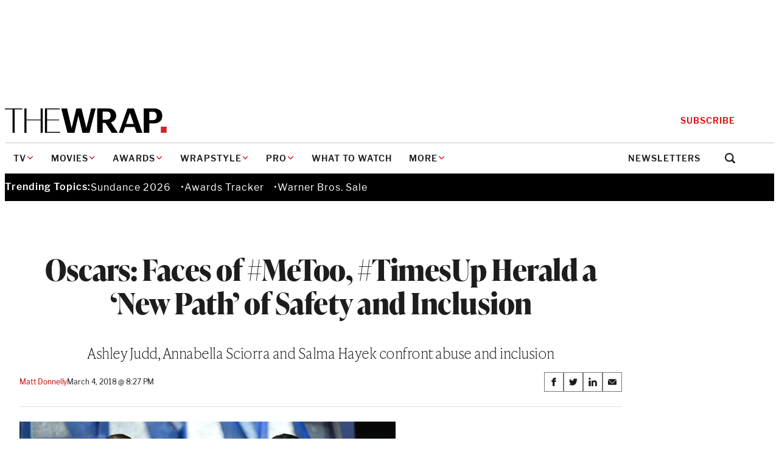

--- FILE ---
content_type: text/html; charset=utf-8
request_url: https://www.google.com/recaptcha/api2/anchor?ar=1&k=6LfrehcpAAAAAL6o0kJfxk5Fr4WhO3ktYWPR7-u1&co=aHR0cHM6Ly93d3cudGhld3JhcC5jb206NDQz&hl=en&v=PoyoqOPhxBO7pBk68S4YbpHZ&size=normal&anchor-ms=20000&execute-ms=30000&cb=27ho0felqew9
body_size: 49459
content:
<!DOCTYPE HTML><html dir="ltr" lang="en"><head><meta http-equiv="Content-Type" content="text/html; charset=UTF-8">
<meta http-equiv="X-UA-Compatible" content="IE=edge">
<title>reCAPTCHA</title>
<style type="text/css">
/* cyrillic-ext */
@font-face {
  font-family: 'Roboto';
  font-style: normal;
  font-weight: 400;
  font-stretch: 100%;
  src: url(//fonts.gstatic.com/s/roboto/v48/KFO7CnqEu92Fr1ME7kSn66aGLdTylUAMa3GUBHMdazTgWw.woff2) format('woff2');
  unicode-range: U+0460-052F, U+1C80-1C8A, U+20B4, U+2DE0-2DFF, U+A640-A69F, U+FE2E-FE2F;
}
/* cyrillic */
@font-face {
  font-family: 'Roboto';
  font-style: normal;
  font-weight: 400;
  font-stretch: 100%;
  src: url(//fonts.gstatic.com/s/roboto/v48/KFO7CnqEu92Fr1ME7kSn66aGLdTylUAMa3iUBHMdazTgWw.woff2) format('woff2');
  unicode-range: U+0301, U+0400-045F, U+0490-0491, U+04B0-04B1, U+2116;
}
/* greek-ext */
@font-face {
  font-family: 'Roboto';
  font-style: normal;
  font-weight: 400;
  font-stretch: 100%;
  src: url(//fonts.gstatic.com/s/roboto/v48/KFO7CnqEu92Fr1ME7kSn66aGLdTylUAMa3CUBHMdazTgWw.woff2) format('woff2');
  unicode-range: U+1F00-1FFF;
}
/* greek */
@font-face {
  font-family: 'Roboto';
  font-style: normal;
  font-weight: 400;
  font-stretch: 100%;
  src: url(//fonts.gstatic.com/s/roboto/v48/KFO7CnqEu92Fr1ME7kSn66aGLdTylUAMa3-UBHMdazTgWw.woff2) format('woff2');
  unicode-range: U+0370-0377, U+037A-037F, U+0384-038A, U+038C, U+038E-03A1, U+03A3-03FF;
}
/* math */
@font-face {
  font-family: 'Roboto';
  font-style: normal;
  font-weight: 400;
  font-stretch: 100%;
  src: url(//fonts.gstatic.com/s/roboto/v48/KFO7CnqEu92Fr1ME7kSn66aGLdTylUAMawCUBHMdazTgWw.woff2) format('woff2');
  unicode-range: U+0302-0303, U+0305, U+0307-0308, U+0310, U+0312, U+0315, U+031A, U+0326-0327, U+032C, U+032F-0330, U+0332-0333, U+0338, U+033A, U+0346, U+034D, U+0391-03A1, U+03A3-03A9, U+03B1-03C9, U+03D1, U+03D5-03D6, U+03F0-03F1, U+03F4-03F5, U+2016-2017, U+2034-2038, U+203C, U+2040, U+2043, U+2047, U+2050, U+2057, U+205F, U+2070-2071, U+2074-208E, U+2090-209C, U+20D0-20DC, U+20E1, U+20E5-20EF, U+2100-2112, U+2114-2115, U+2117-2121, U+2123-214F, U+2190, U+2192, U+2194-21AE, U+21B0-21E5, U+21F1-21F2, U+21F4-2211, U+2213-2214, U+2216-22FF, U+2308-230B, U+2310, U+2319, U+231C-2321, U+2336-237A, U+237C, U+2395, U+239B-23B7, U+23D0, U+23DC-23E1, U+2474-2475, U+25AF, U+25B3, U+25B7, U+25BD, U+25C1, U+25CA, U+25CC, U+25FB, U+266D-266F, U+27C0-27FF, U+2900-2AFF, U+2B0E-2B11, U+2B30-2B4C, U+2BFE, U+3030, U+FF5B, U+FF5D, U+1D400-1D7FF, U+1EE00-1EEFF;
}
/* symbols */
@font-face {
  font-family: 'Roboto';
  font-style: normal;
  font-weight: 400;
  font-stretch: 100%;
  src: url(//fonts.gstatic.com/s/roboto/v48/KFO7CnqEu92Fr1ME7kSn66aGLdTylUAMaxKUBHMdazTgWw.woff2) format('woff2');
  unicode-range: U+0001-000C, U+000E-001F, U+007F-009F, U+20DD-20E0, U+20E2-20E4, U+2150-218F, U+2190, U+2192, U+2194-2199, U+21AF, U+21E6-21F0, U+21F3, U+2218-2219, U+2299, U+22C4-22C6, U+2300-243F, U+2440-244A, U+2460-24FF, U+25A0-27BF, U+2800-28FF, U+2921-2922, U+2981, U+29BF, U+29EB, U+2B00-2BFF, U+4DC0-4DFF, U+FFF9-FFFB, U+10140-1018E, U+10190-1019C, U+101A0, U+101D0-101FD, U+102E0-102FB, U+10E60-10E7E, U+1D2C0-1D2D3, U+1D2E0-1D37F, U+1F000-1F0FF, U+1F100-1F1AD, U+1F1E6-1F1FF, U+1F30D-1F30F, U+1F315, U+1F31C, U+1F31E, U+1F320-1F32C, U+1F336, U+1F378, U+1F37D, U+1F382, U+1F393-1F39F, U+1F3A7-1F3A8, U+1F3AC-1F3AF, U+1F3C2, U+1F3C4-1F3C6, U+1F3CA-1F3CE, U+1F3D4-1F3E0, U+1F3ED, U+1F3F1-1F3F3, U+1F3F5-1F3F7, U+1F408, U+1F415, U+1F41F, U+1F426, U+1F43F, U+1F441-1F442, U+1F444, U+1F446-1F449, U+1F44C-1F44E, U+1F453, U+1F46A, U+1F47D, U+1F4A3, U+1F4B0, U+1F4B3, U+1F4B9, U+1F4BB, U+1F4BF, U+1F4C8-1F4CB, U+1F4D6, U+1F4DA, U+1F4DF, U+1F4E3-1F4E6, U+1F4EA-1F4ED, U+1F4F7, U+1F4F9-1F4FB, U+1F4FD-1F4FE, U+1F503, U+1F507-1F50B, U+1F50D, U+1F512-1F513, U+1F53E-1F54A, U+1F54F-1F5FA, U+1F610, U+1F650-1F67F, U+1F687, U+1F68D, U+1F691, U+1F694, U+1F698, U+1F6AD, U+1F6B2, U+1F6B9-1F6BA, U+1F6BC, U+1F6C6-1F6CF, U+1F6D3-1F6D7, U+1F6E0-1F6EA, U+1F6F0-1F6F3, U+1F6F7-1F6FC, U+1F700-1F7FF, U+1F800-1F80B, U+1F810-1F847, U+1F850-1F859, U+1F860-1F887, U+1F890-1F8AD, U+1F8B0-1F8BB, U+1F8C0-1F8C1, U+1F900-1F90B, U+1F93B, U+1F946, U+1F984, U+1F996, U+1F9E9, U+1FA00-1FA6F, U+1FA70-1FA7C, U+1FA80-1FA89, U+1FA8F-1FAC6, U+1FACE-1FADC, U+1FADF-1FAE9, U+1FAF0-1FAF8, U+1FB00-1FBFF;
}
/* vietnamese */
@font-face {
  font-family: 'Roboto';
  font-style: normal;
  font-weight: 400;
  font-stretch: 100%;
  src: url(//fonts.gstatic.com/s/roboto/v48/KFO7CnqEu92Fr1ME7kSn66aGLdTylUAMa3OUBHMdazTgWw.woff2) format('woff2');
  unicode-range: U+0102-0103, U+0110-0111, U+0128-0129, U+0168-0169, U+01A0-01A1, U+01AF-01B0, U+0300-0301, U+0303-0304, U+0308-0309, U+0323, U+0329, U+1EA0-1EF9, U+20AB;
}
/* latin-ext */
@font-face {
  font-family: 'Roboto';
  font-style: normal;
  font-weight: 400;
  font-stretch: 100%;
  src: url(//fonts.gstatic.com/s/roboto/v48/KFO7CnqEu92Fr1ME7kSn66aGLdTylUAMa3KUBHMdazTgWw.woff2) format('woff2');
  unicode-range: U+0100-02BA, U+02BD-02C5, U+02C7-02CC, U+02CE-02D7, U+02DD-02FF, U+0304, U+0308, U+0329, U+1D00-1DBF, U+1E00-1E9F, U+1EF2-1EFF, U+2020, U+20A0-20AB, U+20AD-20C0, U+2113, U+2C60-2C7F, U+A720-A7FF;
}
/* latin */
@font-face {
  font-family: 'Roboto';
  font-style: normal;
  font-weight: 400;
  font-stretch: 100%;
  src: url(//fonts.gstatic.com/s/roboto/v48/KFO7CnqEu92Fr1ME7kSn66aGLdTylUAMa3yUBHMdazQ.woff2) format('woff2');
  unicode-range: U+0000-00FF, U+0131, U+0152-0153, U+02BB-02BC, U+02C6, U+02DA, U+02DC, U+0304, U+0308, U+0329, U+2000-206F, U+20AC, U+2122, U+2191, U+2193, U+2212, U+2215, U+FEFF, U+FFFD;
}
/* cyrillic-ext */
@font-face {
  font-family: 'Roboto';
  font-style: normal;
  font-weight: 500;
  font-stretch: 100%;
  src: url(//fonts.gstatic.com/s/roboto/v48/KFO7CnqEu92Fr1ME7kSn66aGLdTylUAMa3GUBHMdazTgWw.woff2) format('woff2');
  unicode-range: U+0460-052F, U+1C80-1C8A, U+20B4, U+2DE0-2DFF, U+A640-A69F, U+FE2E-FE2F;
}
/* cyrillic */
@font-face {
  font-family: 'Roboto';
  font-style: normal;
  font-weight: 500;
  font-stretch: 100%;
  src: url(//fonts.gstatic.com/s/roboto/v48/KFO7CnqEu92Fr1ME7kSn66aGLdTylUAMa3iUBHMdazTgWw.woff2) format('woff2');
  unicode-range: U+0301, U+0400-045F, U+0490-0491, U+04B0-04B1, U+2116;
}
/* greek-ext */
@font-face {
  font-family: 'Roboto';
  font-style: normal;
  font-weight: 500;
  font-stretch: 100%;
  src: url(//fonts.gstatic.com/s/roboto/v48/KFO7CnqEu92Fr1ME7kSn66aGLdTylUAMa3CUBHMdazTgWw.woff2) format('woff2');
  unicode-range: U+1F00-1FFF;
}
/* greek */
@font-face {
  font-family: 'Roboto';
  font-style: normal;
  font-weight: 500;
  font-stretch: 100%;
  src: url(//fonts.gstatic.com/s/roboto/v48/KFO7CnqEu92Fr1ME7kSn66aGLdTylUAMa3-UBHMdazTgWw.woff2) format('woff2');
  unicode-range: U+0370-0377, U+037A-037F, U+0384-038A, U+038C, U+038E-03A1, U+03A3-03FF;
}
/* math */
@font-face {
  font-family: 'Roboto';
  font-style: normal;
  font-weight: 500;
  font-stretch: 100%;
  src: url(//fonts.gstatic.com/s/roboto/v48/KFO7CnqEu92Fr1ME7kSn66aGLdTylUAMawCUBHMdazTgWw.woff2) format('woff2');
  unicode-range: U+0302-0303, U+0305, U+0307-0308, U+0310, U+0312, U+0315, U+031A, U+0326-0327, U+032C, U+032F-0330, U+0332-0333, U+0338, U+033A, U+0346, U+034D, U+0391-03A1, U+03A3-03A9, U+03B1-03C9, U+03D1, U+03D5-03D6, U+03F0-03F1, U+03F4-03F5, U+2016-2017, U+2034-2038, U+203C, U+2040, U+2043, U+2047, U+2050, U+2057, U+205F, U+2070-2071, U+2074-208E, U+2090-209C, U+20D0-20DC, U+20E1, U+20E5-20EF, U+2100-2112, U+2114-2115, U+2117-2121, U+2123-214F, U+2190, U+2192, U+2194-21AE, U+21B0-21E5, U+21F1-21F2, U+21F4-2211, U+2213-2214, U+2216-22FF, U+2308-230B, U+2310, U+2319, U+231C-2321, U+2336-237A, U+237C, U+2395, U+239B-23B7, U+23D0, U+23DC-23E1, U+2474-2475, U+25AF, U+25B3, U+25B7, U+25BD, U+25C1, U+25CA, U+25CC, U+25FB, U+266D-266F, U+27C0-27FF, U+2900-2AFF, U+2B0E-2B11, U+2B30-2B4C, U+2BFE, U+3030, U+FF5B, U+FF5D, U+1D400-1D7FF, U+1EE00-1EEFF;
}
/* symbols */
@font-face {
  font-family: 'Roboto';
  font-style: normal;
  font-weight: 500;
  font-stretch: 100%;
  src: url(//fonts.gstatic.com/s/roboto/v48/KFO7CnqEu92Fr1ME7kSn66aGLdTylUAMaxKUBHMdazTgWw.woff2) format('woff2');
  unicode-range: U+0001-000C, U+000E-001F, U+007F-009F, U+20DD-20E0, U+20E2-20E4, U+2150-218F, U+2190, U+2192, U+2194-2199, U+21AF, U+21E6-21F0, U+21F3, U+2218-2219, U+2299, U+22C4-22C6, U+2300-243F, U+2440-244A, U+2460-24FF, U+25A0-27BF, U+2800-28FF, U+2921-2922, U+2981, U+29BF, U+29EB, U+2B00-2BFF, U+4DC0-4DFF, U+FFF9-FFFB, U+10140-1018E, U+10190-1019C, U+101A0, U+101D0-101FD, U+102E0-102FB, U+10E60-10E7E, U+1D2C0-1D2D3, U+1D2E0-1D37F, U+1F000-1F0FF, U+1F100-1F1AD, U+1F1E6-1F1FF, U+1F30D-1F30F, U+1F315, U+1F31C, U+1F31E, U+1F320-1F32C, U+1F336, U+1F378, U+1F37D, U+1F382, U+1F393-1F39F, U+1F3A7-1F3A8, U+1F3AC-1F3AF, U+1F3C2, U+1F3C4-1F3C6, U+1F3CA-1F3CE, U+1F3D4-1F3E0, U+1F3ED, U+1F3F1-1F3F3, U+1F3F5-1F3F7, U+1F408, U+1F415, U+1F41F, U+1F426, U+1F43F, U+1F441-1F442, U+1F444, U+1F446-1F449, U+1F44C-1F44E, U+1F453, U+1F46A, U+1F47D, U+1F4A3, U+1F4B0, U+1F4B3, U+1F4B9, U+1F4BB, U+1F4BF, U+1F4C8-1F4CB, U+1F4D6, U+1F4DA, U+1F4DF, U+1F4E3-1F4E6, U+1F4EA-1F4ED, U+1F4F7, U+1F4F9-1F4FB, U+1F4FD-1F4FE, U+1F503, U+1F507-1F50B, U+1F50D, U+1F512-1F513, U+1F53E-1F54A, U+1F54F-1F5FA, U+1F610, U+1F650-1F67F, U+1F687, U+1F68D, U+1F691, U+1F694, U+1F698, U+1F6AD, U+1F6B2, U+1F6B9-1F6BA, U+1F6BC, U+1F6C6-1F6CF, U+1F6D3-1F6D7, U+1F6E0-1F6EA, U+1F6F0-1F6F3, U+1F6F7-1F6FC, U+1F700-1F7FF, U+1F800-1F80B, U+1F810-1F847, U+1F850-1F859, U+1F860-1F887, U+1F890-1F8AD, U+1F8B0-1F8BB, U+1F8C0-1F8C1, U+1F900-1F90B, U+1F93B, U+1F946, U+1F984, U+1F996, U+1F9E9, U+1FA00-1FA6F, U+1FA70-1FA7C, U+1FA80-1FA89, U+1FA8F-1FAC6, U+1FACE-1FADC, U+1FADF-1FAE9, U+1FAF0-1FAF8, U+1FB00-1FBFF;
}
/* vietnamese */
@font-face {
  font-family: 'Roboto';
  font-style: normal;
  font-weight: 500;
  font-stretch: 100%;
  src: url(//fonts.gstatic.com/s/roboto/v48/KFO7CnqEu92Fr1ME7kSn66aGLdTylUAMa3OUBHMdazTgWw.woff2) format('woff2');
  unicode-range: U+0102-0103, U+0110-0111, U+0128-0129, U+0168-0169, U+01A0-01A1, U+01AF-01B0, U+0300-0301, U+0303-0304, U+0308-0309, U+0323, U+0329, U+1EA0-1EF9, U+20AB;
}
/* latin-ext */
@font-face {
  font-family: 'Roboto';
  font-style: normal;
  font-weight: 500;
  font-stretch: 100%;
  src: url(//fonts.gstatic.com/s/roboto/v48/KFO7CnqEu92Fr1ME7kSn66aGLdTylUAMa3KUBHMdazTgWw.woff2) format('woff2');
  unicode-range: U+0100-02BA, U+02BD-02C5, U+02C7-02CC, U+02CE-02D7, U+02DD-02FF, U+0304, U+0308, U+0329, U+1D00-1DBF, U+1E00-1E9F, U+1EF2-1EFF, U+2020, U+20A0-20AB, U+20AD-20C0, U+2113, U+2C60-2C7F, U+A720-A7FF;
}
/* latin */
@font-face {
  font-family: 'Roboto';
  font-style: normal;
  font-weight: 500;
  font-stretch: 100%;
  src: url(//fonts.gstatic.com/s/roboto/v48/KFO7CnqEu92Fr1ME7kSn66aGLdTylUAMa3yUBHMdazQ.woff2) format('woff2');
  unicode-range: U+0000-00FF, U+0131, U+0152-0153, U+02BB-02BC, U+02C6, U+02DA, U+02DC, U+0304, U+0308, U+0329, U+2000-206F, U+20AC, U+2122, U+2191, U+2193, U+2212, U+2215, U+FEFF, U+FFFD;
}
/* cyrillic-ext */
@font-face {
  font-family: 'Roboto';
  font-style: normal;
  font-weight: 900;
  font-stretch: 100%;
  src: url(//fonts.gstatic.com/s/roboto/v48/KFO7CnqEu92Fr1ME7kSn66aGLdTylUAMa3GUBHMdazTgWw.woff2) format('woff2');
  unicode-range: U+0460-052F, U+1C80-1C8A, U+20B4, U+2DE0-2DFF, U+A640-A69F, U+FE2E-FE2F;
}
/* cyrillic */
@font-face {
  font-family: 'Roboto';
  font-style: normal;
  font-weight: 900;
  font-stretch: 100%;
  src: url(//fonts.gstatic.com/s/roboto/v48/KFO7CnqEu92Fr1ME7kSn66aGLdTylUAMa3iUBHMdazTgWw.woff2) format('woff2');
  unicode-range: U+0301, U+0400-045F, U+0490-0491, U+04B0-04B1, U+2116;
}
/* greek-ext */
@font-face {
  font-family: 'Roboto';
  font-style: normal;
  font-weight: 900;
  font-stretch: 100%;
  src: url(//fonts.gstatic.com/s/roboto/v48/KFO7CnqEu92Fr1ME7kSn66aGLdTylUAMa3CUBHMdazTgWw.woff2) format('woff2');
  unicode-range: U+1F00-1FFF;
}
/* greek */
@font-face {
  font-family: 'Roboto';
  font-style: normal;
  font-weight: 900;
  font-stretch: 100%;
  src: url(//fonts.gstatic.com/s/roboto/v48/KFO7CnqEu92Fr1ME7kSn66aGLdTylUAMa3-UBHMdazTgWw.woff2) format('woff2');
  unicode-range: U+0370-0377, U+037A-037F, U+0384-038A, U+038C, U+038E-03A1, U+03A3-03FF;
}
/* math */
@font-face {
  font-family: 'Roboto';
  font-style: normal;
  font-weight: 900;
  font-stretch: 100%;
  src: url(//fonts.gstatic.com/s/roboto/v48/KFO7CnqEu92Fr1ME7kSn66aGLdTylUAMawCUBHMdazTgWw.woff2) format('woff2');
  unicode-range: U+0302-0303, U+0305, U+0307-0308, U+0310, U+0312, U+0315, U+031A, U+0326-0327, U+032C, U+032F-0330, U+0332-0333, U+0338, U+033A, U+0346, U+034D, U+0391-03A1, U+03A3-03A9, U+03B1-03C9, U+03D1, U+03D5-03D6, U+03F0-03F1, U+03F4-03F5, U+2016-2017, U+2034-2038, U+203C, U+2040, U+2043, U+2047, U+2050, U+2057, U+205F, U+2070-2071, U+2074-208E, U+2090-209C, U+20D0-20DC, U+20E1, U+20E5-20EF, U+2100-2112, U+2114-2115, U+2117-2121, U+2123-214F, U+2190, U+2192, U+2194-21AE, U+21B0-21E5, U+21F1-21F2, U+21F4-2211, U+2213-2214, U+2216-22FF, U+2308-230B, U+2310, U+2319, U+231C-2321, U+2336-237A, U+237C, U+2395, U+239B-23B7, U+23D0, U+23DC-23E1, U+2474-2475, U+25AF, U+25B3, U+25B7, U+25BD, U+25C1, U+25CA, U+25CC, U+25FB, U+266D-266F, U+27C0-27FF, U+2900-2AFF, U+2B0E-2B11, U+2B30-2B4C, U+2BFE, U+3030, U+FF5B, U+FF5D, U+1D400-1D7FF, U+1EE00-1EEFF;
}
/* symbols */
@font-face {
  font-family: 'Roboto';
  font-style: normal;
  font-weight: 900;
  font-stretch: 100%;
  src: url(//fonts.gstatic.com/s/roboto/v48/KFO7CnqEu92Fr1ME7kSn66aGLdTylUAMaxKUBHMdazTgWw.woff2) format('woff2');
  unicode-range: U+0001-000C, U+000E-001F, U+007F-009F, U+20DD-20E0, U+20E2-20E4, U+2150-218F, U+2190, U+2192, U+2194-2199, U+21AF, U+21E6-21F0, U+21F3, U+2218-2219, U+2299, U+22C4-22C6, U+2300-243F, U+2440-244A, U+2460-24FF, U+25A0-27BF, U+2800-28FF, U+2921-2922, U+2981, U+29BF, U+29EB, U+2B00-2BFF, U+4DC0-4DFF, U+FFF9-FFFB, U+10140-1018E, U+10190-1019C, U+101A0, U+101D0-101FD, U+102E0-102FB, U+10E60-10E7E, U+1D2C0-1D2D3, U+1D2E0-1D37F, U+1F000-1F0FF, U+1F100-1F1AD, U+1F1E6-1F1FF, U+1F30D-1F30F, U+1F315, U+1F31C, U+1F31E, U+1F320-1F32C, U+1F336, U+1F378, U+1F37D, U+1F382, U+1F393-1F39F, U+1F3A7-1F3A8, U+1F3AC-1F3AF, U+1F3C2, U+1F3C4-1F3C6, U+1F3CA-1F3CE, U+1F3D4-1F3E0, U+1F3ED, U+1F3F1-1F3F3, U+1F3F5-1F3F7, U+1F408, U+1F415, U+1F41F, U+1F426, U+1F43F, U+1F441-1F442, U+1F444, U+1F446-1F449, U+1F44C-1F44E, U+1F453, U+1F46A, U+1F47D, U+1F4A3, U+1F4B0, U+1F4B3, U+1F4B9, U+1F4BB, U+1F4BF, U+1F4C8-1F4CB, U+1F4D6, U+1F4DA, U+1F4DF, U+1F4E3-1F4E6, U+1F4EA-1F4ED, U+1F4F7, U+1F4F9-1F4FB, U+1F4FD-1F4FE, U+1F503, U+1F507-1F50B, U+1F50D, U+1F512-1F513, U+1F53E-1F54A, U+1F54F-1F5FA, U+1F610, U+1F650-1F67F, U+1F687, U+1F68D, U+1F691, U+1F694, U+1F698, U+1F6AD, U+1F6B2, U+1F6B9-1F6BA, U+1F6BC, U+1F6C6-1F6CF, U+1F6D3-1F6D7, U+1F6E0-1F6EA, U+1F6F0-1F6F3, U+1F6F7-1F6FC, U+1F700-1F7FF, U+1F800-1F80B, U+1F810-1F847, U+1F850-1F859, U+1F860-1F887, U+1F890-1F8AD, U+1F8B0-1F8BB, U+1F8C0-1F8C1, U+1F900-1F90B, U+1F93B, U+1F946, U+1F984, U+1F996, U+1F9E9, U+1FA00-1FA6F, U+1FA70-1FA7C, U+1FA80-1FA89, U+1FA8F-1FAC6, U+1FACE-1FADC, U+1FADF-1FAE9, U+1FAF0-1FAF8, U+1FB00-1FBFF;
}
/* vietnamese */
@font-face {
  font-family: 'Roboto';
  font-style: normal;
  font-weight: 900;
  font-stretch: 100%;
  src: url(//fonts.gstatic.com/s/roboto/v48/KFO7CnqEu92Fr1ME7kSn66aGLdTylUAMa3OUBHMdazTgWw.woff2) format('woff2');
  unicode-range: U+0102-0103, U+0110-0111, U+0128-0129, U+0168-0169, U+01A0-01A1, U+01AF-01B0, U+0300-0301, U+0303-0304, U+0308-0309, U+0323, U+0329, U+1EA0-1EF9, U+20AB;
}
/* latin-ext */
@font-face {
  font-family: 'Roboto';
  font-style: normal;
  font-weight: 900;
  font-stretch: 100%;
  src: url(//fonts.gstatic.com/s/roboto/v48/KFO7CnqEu92Fr1ME7kSn66aGLdTylUAMa3KUBHMdazTgWw.woff2) format('woff2');
  unicode-range: U+0100-02BA, U+02BD-02C5, U+02C7-02CC, U+02CE-02D7, U+02DD-02FF, U+0304, U+0308, U+0329, U+1D00-1DBF, U+1E00-1E9F, U+1EF2-1EFF, U+2020, U+20A0-20AB, U+20AD-20C0, U+2113, U+2C60-2C7F, U+A720-A7FF;
}
/* latin */
@font-face {
  font-family: 'Roboto';
  font-style: normal;
  font-weight: 900;
  font-stretch: 100%;
  src: url(//fonts.gstatic.com/s/roboto/v48/KFO7CnqEu92Fr1ME7kSn66aGLdTylUAMa3yUBHMdazQ.woff2) format('woff2');
  unicode-range: U+0000-00FF, U+0131, U+0152-0153, U+02BB-02BC, U+02C6, U+02DA, U+02DC, U+0304, U+0308, U+0329, U+2000-206F, U+20AC, U+2122, U+2191, U+2193, U+2212, U+2215, U+FEFF, U+FFFD;
}

</style>
<link rel="stylesheet" type="text/css" href="https://www.gstatic.com/recaptcha/releases/PoyoqOPhxBO7pBk68S4YbpHZ/styles__ltr.css">
<script nonce="qNCTHYQdi3iTNX365FV2SQ" type="text/javascript">window['__recaptcha_api'] = 'https://www.google.com/recaptcha/api2/';</script>
<script type="text/javascript" src="https://www.gstatic.com/recaptcha/releases/PoyoqOPhxBO7pBk68S4YbpHZ/recaptcha__en.js" nonce="qNCTHYQdi3iTNX365FV2SQ">
      
    </script></head>
<body><div id="rc-anchor-alert" class="rc-anchor-alert"></div>
<input type="hidden" id="recaptcha-token" value="[base64]">
<script type="text/javascript" nonce="qNCTHYQdi3iTNX365FV2SQ">
      recaptcha.anchor.Main.init("[\x22ainput\x22,[\x22bgdata\x22,\x22\x22,\[base64]/[base64]/[base64]/[base64]/[base64]/[base64]/KGcoTywyNTMsTy5PKSxVRyhPLEMpKTpnKE8sMjUzLEMpLE8pKSxsKSksTykpfSxieT1mdW5jdGlvbihDLE8sdSxsKXtmb3IobD0odT1SKEMpLDApO08+MDtPLS0pbD1sPDw4fFooQyk7ZyhDLHUsbCl9LFVHPWZ1bmN0aW9uKEMsTyl7Qy5pLmxlbmd0aD4xMDQ/[base64]/[base64]/[base64]/[base64]/[base64]/[base64]/[base64]\\u003d\x22,\[base64]\\u003d\\u003d\x22,\[base64]/DrEoaw6JNwr1RVMKLw5MDwpDCvwoIazlPwr/DnFjCsnM8woIgwoPDlcKDBcKCwq0Tw7ZlWcOxw65UwoQow47DvlDCj8KAw75ZCChjw5R3ETDDp37DhG9zNg1dw6xTE0xywpM3GcOqbsKDwqHDpHfDvcKWwr/Dg8Kawp9CbiPClFZ3wqc9LcOGwovChkpjC17Cl8KmM8OWOBQhw6fCs0/[base64]/RMObwpHCg8KCwoTCumjDs8KZwo13ccOlwodXwpPCinXCuwXDncKfOzLCoArCtsOjMELDkMO+w6nCqk1UPsO4QB/DlsKCZcODZMK8w5skwoF+wq/CgcKhworCtcK+wposwp/Ch8Opwr/[base64]/[base64]/w57CjkbDs8KnwrQkDsKww6ppcxLDhMKOwoPDmzXCjDLDq8OjKEDCqcKBcHnDpMKTw6UbwrnChXdrwpLCnXbDhh3DocObw4fDj0MMw4XDk8OEwrnDvV7Cl8KDw5jDr8O6XcKpOyg7OsOkfEhDHQEXw7ZJw7TDgAPCsVfDsMOuPxzDjy/ClsOhJsKEwr/CkMO5w7IDwrjDkGDCnFQHVks0w5fDsTPDucOJw7zCtsKtWMOSw5xNZCJxw4ceKnNsOCZ7NMOYAj7DpcK8aRZewqYpw7fCmMK7X8KSfCXDmXFAwrARMFDDq1sCWMOSw7bDt2nClwV0VMOpaVZxwonCkWECw5k/X8K8wrrCicOpJMOawp7CpFPDv2Vnw6ZwwprDhcO7wq9XKsKCw4vCkcKOw4IqFcKad8OhDXnClCLCosKswqVuR8O6McKvw7cPBsKaw4nChnpzw6rDig/CnCcmMXwIwroKOcKnw6/DmAnDpMK+wojCjy0sDMKAWMOiGS3DiGbCkUMRABrCglYiEcKCLwjDncKfwphSUgvChT/DgnXCgsOuMMObMMKHw4nCrsODw70WUkxRwqvDqsOnd8OfcxMjw7RHw7bCiTocw7/DgsK6w73CsMOowrZNBXR4QMO4f8KowovCu8KHAT3ChMKgw5wPacKiwoVawrIRwovCoMOxAcKuJTNuRcO1cTzCsMOBJHk/w7MMwqJoJcO/[base64]/woUlwphYbwt9ecKCacKzwrdBVsKVa8OdSmNvwrTDmBTDpcKBwrBlCF0tRz0gwr3Ds8OYw4fCvsOqfF/[base64]/[base64]/Ci8KqHcKLwppDwonDkFzClGvCuMKAAinCu8KzQcKrwpzDpklpe3rCisOxS2bCj05Nw6bDu8K5c2LCg8OHwp4Ywp4JJcKwHMKpZX3Cp3zCkBkIw5tDaXzCo8KKw5nCpsOuw7/CncKHw4AqwqRfwq/CtsOxwrnCr8O2wpEEw7DCtz7Cn2BWw73DlMKLwq/DnMOLwoXCg8K7Gm3CkcKxVEMTG8KcLsK6BSPCj8Kjw4xrw5zCkMOjwpfCiTdcQ8KMHMKawqnCrMKnFhzCvwUAw5nDt8Khw7XDisKMwo4Tw7wIwqDDvcO9w6rDgcKdD8KrXzbDoMKZF8ORUUvDgsKcNV/[base64]/MVZKwpHCqsOHJcOtw6laQkLChQLCuSPCl3VHdS7CtDTDpsOhakQow5JhwrPCqxRqFmIkFcKbBXbDg8OgTcKaw5JwX8Ocwolww4TDjsKWw6o5w59Ow70zWsOHw55pdRnDnydvw5I3w6rChcOBM08RUMOVPQ7Do1HDgitKCRkZwqc9wqbCjgTCpgzCiUV/[base64]/[base64]/[base64]/DmsK7acOvwpHCggpyV3AxfSnCv8Ouw6tOGsOBJQx5w4fDt0LDnR7DqlEccMKgw5kGfsKxwo8xw47Do8OyOXvDmcKJUV7CkHzCv8OBOcOAw6/CrXQPwpfCncOdw5HDn8OywpHDmFsxMcOhOlpbw7bCssO9wozCvMOPw4DDlMKHwpgxw6Z2TMK+w5TDuRtPelA+woscQsKHwpLCqsKgw69ZwpHCnsOiQsOEwoDCjMO0aXDCmcKNwp8wwo0vw6Z2J2gKwoc0JS8pJsKfZHLDtgYuBmUSw4XDgMOdLMK/WsOQw6gMw6NOw5fCk8OgwpjCnMKIFy7Ds2nDsCp/RBzCoMK4wowIRi9yw7/CgR15wozClcKzDMO/wrIJwqcrwr5ewrl8wrfDsUvCtHzDtTHDnVnCujt6YsOwN8K7YBvDmCPDlVh4L8KOwo7Cg8Kgw6QdecOZH8OBwpfCncKYBRrDvMOkwoAVwpAbw7vClMOLMFXCgcKnVMKrw5DCgsOOwqIgwpxhD2/[base64]/CpcOdw7vCgTFuw5LCgMKDwoXDlH5Tw4VGf8KwCiXCisKBw7Maf8OkJWTDgnBfKlsqZcKLw54cdw3DjGPCmiZgJlhkUjLDncOgwprCuSDCow8XRiZSwokkM1I9wqrCnMKNwr5/w7hnwqvDosK6wrIDw603wojDtj7CkhDCgcKqwqnDiXvCujTDkMOHwrMrwoZLwrEBNcOswrnDqzIWccOyw5EAX8OKFMOPMcKLXBNNGsKJFsOjQg4vdicUw4puwpXCkX4lTMO4DWwiw6F4JF/DuCnDrMOCw7sfwpzCkMOxwpjCplrCuxknwrBzecOWw4NUwqXDicOPDMKuw6jCsyE0w7oVLsORw7wueSMYw6LDvMKiM8OCw4ACHizCg8Oib8K0w4rCqcOuw7V5VcOSwqzCuMKqZsK6UiHCusOxwq7DuyPDnQ7DrcK/wp7CoMK3e8KKwpbCm8O/UH7Dsk3DvC7Cg8OWwptGwrnDu3osw45/w6lcN8KswoLCsCvDn8KmP8KaFm1bDsKyJwrCusOgNTplB8KiN8O9w68XworCnTJDGcO/[base64]/DmMK7w6IFw69vfkUow6PDmcOlwoLDjE7DuMOnwogBAcO1aldVJQFqw67DsS7CicK7C8O5wrhTw594w6JdWGDCnmp2LEpZf1PChArDssONwqh7woXCicOtfMKIw5x0w4/DlFfCki7DjzRqUXBgJ8OlN21Zwo/CsUlKMMOhw4VHbHjDmVRJw60yw6RuLSLDjWEsw4XDkcKpwpxrCcKXw6oiSRDDvgB2JWB8wqHCkcK7S04Pw5PDqsKrwojCpMO/KcKqw6vDhMKVw5R8w63CncO3w4kywojChMOPw7/[base64]/wooOTcKmwq1qBsKbwoLDncKnBcKsLjVZw7PDicKTCD4vBGHCmsOow5rCgHzClhrDqMKBZ2rDksOMw67Cs1IUbMOqwosiV1E+f8Ojwq/CkRLDrUchwolbVsK6XWVowoPDvsKMUH8BHi/[base64]/DrcKGVMOOYMKFwo3CjnPDpCtUw6HDmxPCj8K+wqspd8Obw5BCwrsUw6XDr8O5w6LDjsKAOsOpOCgQA8KPPycdRcOow6/DjQ/CuMOQwpnCssKRCDbCmAgpQsOPFDjCk8ODMsKWRn3CjMK1a8KHVsOZwrvDugdew7k1wrXCicOgwppsOybDusOpw5oQOS4qw7FlG8OOFirDvcK6RHpbwp7CggkNacOYdmjCjsOQw5vCuFzCqFbCjsKgw43CrBtUacKyHD3CtXrDkcO3w4xqwo/Cu8OAwphWOknDrh5GwogeHMOTaldBDsOowoNuHsOqwqfDgMOQKl3CjcKvw53Clj/DjMKXw5PDgMOrwoskwqUhF14TwrHClzVzWsKGw4/Cr8Otf8Oew5zDosKAwqluE3d5NcO4H8KUwodAP8OIP8OYKMOXw4HDsn/CnFnDj8Kpwp/Cn8Kuwq1AYsOew4rDsQAEHBvCrgocw7ETwqUow5fCjH3CvcO3w5rDvE93wrTCvcOtOy7DiMOWw7x+wqTDtGRdw71SwrkYw5phw4vDgMOcXMOCw7Mpwr97AMK0J8O2UDPCmVTDq8OcVMKkXMKfwpJ/[base64]/ChsKtwokREBvCpElILsK6fMKjdsKQNsORSsOxw5JiMhbDtMKOYcOZegk3FMKcw4BMw4vCmcKcwoEzw5bDtcK6w5HDlU5yUAgUSzQXJDDDhcObw7/Cs8OycjN2AAXCpMKZJS51w4JWAEBXw786QysLHsKtw4fDsQQRdsK1cMO9QMOlw7JTw6PCvg0lw7/CtcOIJcOYRsKgI8O4w48KfwPCgzrCucKdRcOJFTXDhncGAQ9awpYmw43DlsKZwrwgaMOQw64gw4TDgS0WwpHDlHXCpMOgASMYwrx0FB1swrbCkTjDo8KEfMKBcRApZcKNwpDCkx/Dn8KDWsKFw7TCn1zDuHUtIsK2fGnChcK1wqE2woDDoivDqm96w59XLizDlsK3AsOnw5fDqAB4eylUa8K5dsK0CwzCu8OjQMKpw7R3BMK0wroAOcK/w58gB1HDo8O+wojCtMO5w5t9VV56w5zDnl80TkzClAEjw5Ffw6PDoGhYwo0gEw1Zw6EmwrrDpsKmw4HDrQxrwpwEDMKPw6cHKMKuwrLCi8K8eMKEw5QrUHE4w4XDlMOIcxjDr8K8w6BlwrrDuQcuw7d7QsKawqLDv8KLe8KEPB/Cow0lc0PCk8OhJTnDhUbDl8O+wrjDtcOTw4wMVhTCpEPChw81wo9jUcKHN8KUJ0XDtcKawqwYwqlEWhfCsW3CicO/FlNGPwNjCHHCn8KnwqAqw43CssKxwoUzCQ02NxcKUMKmKMKdw7UqRMKaw4pLwopxw6LDl1rDjDXClsK8aUchw4vCjR9Qw7jDtMKOw4g2w40FCsKywoB1DsKEw4w6w5XCjMOmW8KLwo/[base64]/w4dDIcKNdsOXIsKZCEnCkmzDvBwhw5HCh8OAYRNlUj3DoS8wO1nCg8KGQXHDrwbDmFHCllkZw5xCayvCi8OFbMKvw7TDrcKAw7XCjU0hCcOsaSXDrcO/w5vCmS/CoirDjMO/ecOpc8Kfw7Z5woPCtB9OIGlfw4lfwpFICnB4YXZ3w5dQw493w5fCn3pWGnzCrcO5w6d3w7Qsw73CqMKcwpbDqMKxccO+WABQw7pywq0Qw68Tw4UlwqXDhXzCnlHClMKYw4hYNQhUw7fDjMKkfMO1c0cVwokZBy8AQsOrQkZATcO+MMK/w4jDqcKDBz3DkcKkRQtjUWULw63CgzTDrGfDokAWbsKBWjXCtW1hX8KIG8OUT8K1wr7Ch8K/CjVcw6zCksOTwooFfAEOeUXCtGE6w4TChcOcbnzCoyZHNRvCpmHDrsKcYl9ML0fDjVNzw7wMwpnChcOHwqTDhHvDp8OEP8OXw6HCiTQgwrLCpFLDglo0fErDvBVnw71FLsO3w55zw6d8wpF+w5wCw78VFsO4w5xJw4/CvSNgFwrChcOFXMO0AsKcw4gRHsKoanTCrAY+wrfCkmjDqkozwrcpw7YLAQJpAxjCnQzDr8O+JcOqbjHDnsKew6tNDzNXw6HCscKMWj/DhyFVw5zDrMKywp3Cp8KKQcKRXUVqRgsEwr8CwqV4w7h3wpPCjWXDvFnDiDFyw5jDqGAmw4dwQFNEw6fDjjHDssKTUzFdARbDrXTCu8KEJUjCk8OVwodKITIjwrYDd8KxCMOrwqcOw7MVZsOBQ8KnwpF1wp3CrxTChMKNwq4IEMK/w5ZyR2rCr1hBP8K3dMOKEsOQc8KaRUjDtQ3Dv1XDimPDg3TDvMO4w7dpwrYHw5XCnsKDwrfDl3lKw41NIMK1w4bCicKvwpXCq08LQsKmBcKEw4sRCznDrcO+wo8pOcKaecOpFGfCl8KAw6BHK0Bnah/CpA/[base64]/wq5DR8KTLQsBFsOqw4HClsKdwpTDhMOdMsOOwo8IWcOFw4LDucOwwrbDgEcLejvDrkUpwpDCkGLDsG4nwoAmN8OdwqXDtsOqw5HCjMOfLW3CnTsdw4HCrsO4cMOMwqoKw4rDuB7DhR/[base64]/DsMKsLWsHwr3Dn8KfCx8vNsOiwo3CtknDvcOvfzcOwr/CocO6GcO6dV3Cp8KDw6HDhMKPw7jDn2Bbw5N/RRh9w6dMdk1tQFjDocOmeHvCon/DmEHDrMOuXxfCpsKgKGvCrH/Cnl1lIsOMw7LCg2PDtRQRTkXCqkXDn8KZw7kXGk4uSsOuWMKOwrnCuMOPegvDjgHDv8OOaMOdw5TDsMKzZXTDu1XDrSMvwo3ChcOyNsOwXHBEcGbCmcKOZcOBJsK/VCrCtMKHBsOpTjbDjjnCucOfNsOjwrB1wqzDiMOYw4jCsEtKAnbDtUsBwrLCrcKTMsKSwqLDljzCqsKowo/Di8KWB0XCvsOJIxoAw5YxWVnCvMOPwrzDlsOVLm1Sw6w9w5/Dpl5Rw4U3dErCqwZMw6nDoXvDjTTDjsKuTx/DssKFwqfDisKEw6MmWXI4w58GMcOST8OcG2LCvsKnwrXChsObIcKOwpkbDcOIwqnCuMKvwq1PBcKSf8K8bgLCncOlwpQMwqx9wqrDr17CvMOCw4DCuxTCp8OwwqPDlMKaYcO0dUgRw7nCkwF7eMOVwqDDocK/w4bClMKab8KDw5fDtcKGKcOAw6vDnMKpw6zCsHstGRQYw43Clw3CikYFw4A+H2x0wpIDVsO9wrMSwo/Dk8OCGMKnAUh/ZX7ChcOhLhx7V8Krwr8of8O/w4HDi1YDacKqFcO4w5TDsxbDjcOFw5RRB8Omw7jDlyNzwpDCmMOswqI4K31NaMOwew7CtHY/wr46w4zCgynCmCnCv8K8w60hwqjDpy7CpsK7w5/DnA7CnMKOccOaw5EKeVDDs8KtdRIDwpFCw43CrcKEw6DDn8O2RcKwwrVafSbDgMK6CsK/Z8O1K8KowqnCtnbCqMOAw7jDvl9OBmU8w5F2VjHDlcKjLndLESJjw5RSw6PCocOjHS/CucOeTmTDuMO2w7zCh0fChMKcbcKJUsKVwqoLwqB3w5HDqAfDpGjCt8KqwqZ9QENcEcKuw5PDtXLDncOxAh7DmVEhwoDCosOlwpsBw7/CgsOTwqXDqzDDlWkSfUrCoz8LLMKnU8Obw704dcKsTsOvWWIFw73CosOYThXDi8Kww64mFVPDu8O0w6ZbwrM1CcO3K8KSNi7Cq0t8H8Kqw4fDrjdXfsOqJMO+w4IpbMOywrgEMi8VwrkaH3/Cu8O0w5tYISrDunNSBkrDuAgpJ8OwwqnCvScVw4vCgcKPw7BeLsOXwr/CsMOsLsKvw7LDmTPCjCAdU8K6wo0Nw75NKsKDwpkqWMK3w5DCilRpNi3DtgQOSVMtw5zDvF3CmMKOwp3DoGhQYMKjcyDCnk7DpQnDkg/DmRbDi8KHw6XDnw5iw5IVPMOKwpLCoWnDmcO5c8OAw6nDmCU6NnXDjcOZwq7DrEgLKQ7DtsKPWcKxw71swqfDt8KjQlPDl2DDukHCiMKWwqPDp355S8KOGMOtGMKFwqJ/[base64]/w6/DoTbCqMKiVcKLw65Iw5PCoMOqwql/wqnCplBKNMOpw4RMPWEcDn4/TC05QsKKwpxDdQLCvljCjStjAHnCosKhw4FFcV5UwqE/H01XJyZHw4JdwosOwqo0w6bCmTvCkRbCsxDCqyLDukZJOgg2dFPCgxJkPMO2wpLDpXjCtsKqccOpCsOEw4jDrcKZaMKTw79EwpPDvi/DpsKDcycHCD8+w6cFAABNwoQFwrU4WMKOF8KQwokATX/CkDDCrn3CgsOBwpVPcjNtwrTDh8KjbsO2C8KfwqnCtsK7VghPcwfDokrCiMK7HcOlTMKRV3nCqMKZF8OtaMOXVMO+wqfDhXjDhFYGNcOxwq3CsAnCthcRwq3CvcOew63CrMKYM2TCg8KIwo4mw4TDs8O/w6DDtAXDvsKXwqjDuj7DtcKqw7fDkVnDqMKQPTjChMKVwqfDqlbDgCXDsAYLw4dLDcONfMObw7TCthXCh8K0w65aYsKSwoTCm8KqEGgJwozDu3PClsKUw7tswq0mYsKDEsKmXcOiaX1GwpNFMMOFwp/Ckz/DgRNMwqbDtMO5C8OZw4kRaMKzUAcOw6BTwp0dY8KDPMKTfsOcBE99wo3CnMOAPUhNfVxIWk5BbizDpEEGKsO/VsOvwrvDkcKafTpPcMK+ABwaKMKTwqHDhHpSwo92aSTCo0lsfl7DhMOIw4zDocKmAgLCv1hSBTTCr1TDp8OXF37ChGE7wo7Cn8KYw5LDvx7CrBVzwpjCoMO1w7wLw5nDhMKgecKbCMKpw7zCvcO/RhodBmzCu8OwFMKywq8vO8K9FlLDuMOlDsKhIQ7Clm7Cn8OSw7jCm2/[base64]/B0vDlFYIPcKMN8K/w4I3wqfDmsKFSnXCo2gMw5wxwpjCtUl8wolmwr8lCBrCj3pTextOw4XChsOjDMKxGW/DmMOlwq5Pwp3DksOrL8KHwpYlw6MPJjEawpBwSUrCv2/[base64]/CuhN+OcKXw7HDq3QiBcOtUV/[base64]/CtBfDmcOAFyrDijvCh8O7LWRww65lw4XDpsOUw4RWLDbCqcOEOF54E0ciIcO3w6pNwqljMhJKw7NAwqPDvsOMwp/DpsKYwrN6ScKYw5ZTw43CucOGwqRRQ8OzbgDDvcOkwql/CMKxw6TCnsOaWcKVw45bw7V3w7Zxw4fDssKJw5Icw7LCplTDvGYVw4DDikLChxZOcErCqGTCj8O2w5nCqFPCrMKRw4/CuXHCj8OiP8Ouw5rClsOgOQw9wojDvMOydn7DrkV3w7nDvwQnwq4tIS/Dljlqw6oJNwbDpSfDl2zCsn1iNEcOOsO+w5dALMKgHWjDicOqwpTDicOfQcOzI8KpwpHDgCrDr8OpR0oMw4vDnyHDgsKVPMOcMMOIw6jDjcK5PcKEw7/Cq8OgbsOSw7TCscKVwqrCmMO0XTRRw5XDgALDuMK6w4BcdMKiw5d1QsObKcOmNA/CnMOtGMOBUMOwwp8QRsKowqTDkXYmwqMWDQE4BMOvYWzCh0JON8OfRcOAw4bDjyzCumLDr30Qw7HCn0sSwqXCng50BBnDmsKUw4EGw5d3GzLCi2BtworCt14RJXnDg8OkwqfChQJtV8OZw5NdwoXDhsKowqXCpsKPJsKowoNFL8OkVMObZsODMCkjwq/CusKPCMKTQRppLMO4OyfDqcOswo45eiLCkGTCvyfDpcO6w4/[base64]/BMKWNMOFw4MvLl7DgAsLQRtkwobCsnE9M8Kew4/DmWbDj8OcwrcCEB/CrknDm8Kkw49sP0pvwr81TWjCjA/[base64]/Dz/Do8OsMcOTKig1XcKBX0LCsMKcw4PDu8OGPSrDmMOXw4/DnsK4BT88wrHCh1jChCgTw6shCsKLw4w9wpsmTMKPw4/CthfCiQgJwpfCqcKXMgLDi8Ojw6ErOcK1MD/[base64]/wrnCscKRw5fChTwZwpQuwo7CmsOQw5krwpnDt8KVemcjwptXZhxDwq3CgEo4L8OlwqbCgQ98THLCvm5Ow57ClFlUw7XCu8OrVi1+UU7DjSDCsUwXdQJHw597wocVP8OAw6jCocKmX1gmw5wLVAzCtsKZwrocwpprwo/Ctn7CqsOqFB7CqxxXccO5JS7DuC87RsK5w6MuHm55f8Opw6cRBcKKFsK+PEBDUUnCpcKrPsObRknDsMO9A27CgjHCgDYEwrHDn2cLb8OXwqjDi0UrMxgzw7HDksOUZDIzPcOnPcKmw53CqS/Dv8OjFsOIw7pEw5XCg8ONw6DCr3jDmgPDu8Oaw7/Ci3DCl1LCr8KCw4Q2w4tdwo1pDAgyw6nDhsKUw5s6wq3CiMKHXMO3wrJwK8Oyw4EjNVbCuntDw5dFw6gCw5QkwrfCj8OtKkvDujrDvkzCqWDDoMKJwo/[base64]/Do8KswpFKEsOiw6bDpsKzRHbCijrDr8OrDsKtwqIgwrPCjsO5wq/DsMKffcOfw4PCmUEWSsKAwr/ClsKLb1nDnmEfMcO8PkRsw4bDrMOkfVDCuVYdb8KkwoEocyN2UFfCjsKKw798HcO4EWfDqRDDsMKTw55Ywo8JwofDvFTDrxMuwrXClcOuwr1RPMKka8OHJzHCkMK7NnE9wplQeEwic07CmcKRw7AjLnhcFsKMwoXCjVXDiMKiw5h+w7BswpvCl8KVPn1oQsOPNknDvR/DusKNwrVYDyLCgsK/RDLDv8K3w4FMw7JJwo0HN1HDj8OlDMK/YcKkV1BRwpXDvnZ0ch3CoV46GMKZDhRRwoDCrcKyGWLDjMKYP8Kkw4bCr8OOacO9wrE2wpjDtsKzccOpw5XCicKKWcKxPEfCihTCsS8UTcKVw77DpcOHw41Rw70fNsKawohWNCjDsFBCE8OzO8KfEz04w6NlfMOCW8KzwqbCuMK0wrtpShPCssONwqLColPDii/DrcOmPMK9wr7DrEXDmnvDiUjDhnUywpcGUsOcw5rCgsKlw44ywpjCo8OEbxIvw65jYcK8T3pCw5oEw7vDuwdYalfCoQ/CqMKpw75oecO6wrAcw5wkwpvDv8KlDCxRwr3CqTE1c8K0ZMK6GsOrw4HDmw0vSMKDworCosOYHUlaw7zDucODwptATsOQw47CsmQ3YWTCuCDDr8OGw4sXw6PDusKkwoPDjjDDs0PChS7Di8O6wqhRwrpRW8KXwrV9RCVsa8K+JnBIJ8KvwpRpw4rCuAHDs2/DikvDocKAwr/ChVzDk8KIwqfDjGbDicOsw7TDmDkcw60rw7xfw6cWfGohAcKJwqkHwqTDjcOGwp/Dj8KpRx7DkMK3aj8oXMKrVcOEUMKcw7NHDcKuwrcNCwPDl8K/wqzChUFxwozDm3XDql/[base64]/DvmUEVBBSMgHCjMOvw6MZwp4rw6craMKrJcK6w4AFwqs5WyPDhMO3w6tgw5/CmzFvwrAibsKvw57DtsKjXMKWHHPDoMKPw7XDkSpmU3MrwrUtCsKwDMKbQjrCt8Omw4HDrcOQK8OSL1kgO0lNwo7CrH1Aw4HDuQLCvVMww5zCmsOIw67DkhjDjsKHHxEICMKOw5vDgllYwq7DtMOCw5LDi8KZGijDlkVKDQdJdirDrkzCiE/DugcjwoM9w43DjsOHfmkJw4jCnMOVw5d8cWfDnsK1csOoUMK3McKEwpNdLmYgw7ZowrbDiE3DksKBbsOOw4jDtMKcw53DuRZgLmJRw5RGD8K4w4kLGgHDlRrCi8Orw7XDs8Kbw4DChcO9FXDDrcKawp/CslLCtcKGBivCjsOEwpTCk1nCvx4nwq8xw7DDvsOwcHJnBFnCjMKBw6bCkcKSDsOyW8O6d8KGd8KNS8KcWzbDpQVUe8K6wrXDncKLwr/Cg0cvKsKPwrTCjsOgYXMZwonDpcKdD1/DuVwES2jCogk+dMOqeyrDkiITTTnCocKCQC3Cmm4/[base64]/DnXYtw4JNWAREwqhowp8OwrQAWy4Bwq/ChAE6Q8Knwqdrw6XDlyPCkRx6dWXDo3zClcOIwpwvwovCmB7DrsO9wqPDk8ORbQxjwoPCi8OUUMOew4zDuRTCgnDCmsOOw6PDssKIMGfDr3rCq27DhMK/BMOycl8afFsMwoLCpAhGw6vDk8OSbcKzw6nDslNAw4NWdMKZwpEAPCtvADXCgHnCuUU8HcK7wrVhTcOnw50efjbDjkghw77DtcKAOcKGTMKkdcOgwoTCi8KNw5pRw5pgUsOtam7Dg1dmw5/DoizCqC9Xw4chPsOFwpZEwqXDrMO9wqxzcAQUwpXCscOBKVzCt8KWBcKtw7Ekw5I4JsOoP8OhCMKAw6MufMOGKBPCpX4dYnwhw7zDj2INwrjDncKxcsKtXcOdwqnCusOWMHTDicOLH2QRw7XCqMOuPcKvCF3DqsKPdQPCvcK/wqlDw5E9woDCnMKVGl0qM8OIVALCokcgXsKESzPDsMKRwrI8OBHCulXDqXDDvjPCqRIAw68Hw7jCsUrDvjxFM8KDTQI+wr7CssKwNg/DhSrDuMKPw6UhwoZMw7xbShvCgyHCjsKCw5wkwpk8cnImw4ksJMOhUsO/V8OowrFLw5XDgzBhw7vDkcKhXTvClcKzw6ZGwobClsKnKcOKQlXCinbDm3vCk1jCtTjDkX5GwpJqw5nDvcOtw4U7wqh9GcOrDjlyw4fCqMO8w5HDpG4aw5wpwp/Cs8OIw7MsYnnCssOOTMOCwoZ/[base64]/CiMKyRMOMwpTCsRPDuBrDoybChAITT8Obw5UowoEgw7sKwo5fwp/CpTzDrmByMSEQSirDuMO3WMKISmzCu8Kjw5pHDyAbIsOTwptAD1cXwpNyP8KlwqU0GBHClkjCssK5w6Z3SsKtHsOkwrDCjcKmwoEXF8KtVcOOJcK6w5wBGMO+SgBkOMKNNULDmcO8wrZWF8OWYT3DgcOfw5vDnsKdwro7ZVJhUA4iwoDCuyEcw7QDbF/Dlw3Dv8KmDsOzw5XDsT9lbHHCgGbDuVrDrsOVDsKiw7TDvR7CvC/[base64]/DncKJDRc+EcOHZzAgwrd8X3N7UxUPRlgeGMK0FMOtMcOsWQ/[base64]/wrs1w7fDmcKgw5fChsKCbMK7GUkiVsOnOzLCtSXDs8O6G8OowpPDrMK4JTE9wq/DhMOrwpldw4rCgSHCiMOQw7PDssKXw4LCj8K0wp0tEwsaJCfDjzINw5olw4pdM1dFM3DDm8Oew47ClVbCnMORYCfCtRjCm8K+DcKULW7CicOhJMKZwrlHdwMgEsK/wq4vw6HCuiMrwqLCjMKdJMK1wp8Aw5w7PMOPCBzCsMK0OMKbFS90wonCoMOzL8Kaw7AMwqxPXxdyw6nDoA4kIsKYKsK3KF41w5xXw47CjsOmPsOZw5lMFcOHA8KuZQBTwq/ChcKUBsKoGsKkScOIC8O0TsKyBk4+IcKnwoUcw63Cn8K2w5BPBj/Cm8OLw5nCgG9LCD8ZwqTCu24Hw5HDtFzDsMKDwoE9JhjCncKaHQPDusO7G0rCkSvCo0JxXcKXw4/DpMKBw5ZJC8K4QcKXwqsXw4rDn01rZ8Oge8ODclwqw5HDqCx6wow0D8K7T8O+BmzDhWw1NMKRwoLDrwfDvsO2a8OsS0loO0w8w6FhCV7CtW0Lw6PCkDzCvFdYJibDghLCmsOmw4YzwofDk8KaLMKZeykZVMKpwpB3M0/[base64]/DjcOXw6zCmTwOw6xLwpI3w4lXwq3Ctio/[base64]/wpkTw6RXXnUIVcOaOMOUR8KVLsKgw6lBw57CgsK5Hn3ClyV7wogVVMKAw4/DgH1IVW3DjCTDh152w7vCoQ4wQcOcOjLCpFXCumRXYTPDgsOBw6dxSsKYPcKMwo1/wpg1woUhCXpTwqrDjMK+wqLCnmBcw5rDmW8NKTFXCcOzwpXChkvCrw0ywpDDtjUiQnwKGcOpHXnCrsODwrrDt8KKOkbDriEzS8Kbwo54QTDCusOxwpkIPxIoasOxwpvDuwbDh8OkwokFegDCnl55w4VtwpdQKcOoLAvDllzDrcOnwr0aw6VbHw7DlcK0eCrDlcO/[base64]/DucKPw7g7w5VVJsOOOyTDvnHDmsOIw4smw6o8w5w6w4g/cAYfI8KXGcOBwrk+MWbDhzPDnsOtY3AoKsKWN21Qw6kEw5fDrsOUw63CvcKqMsKPVMOIf2DDhcK0C8K3w6rCj8O2GsOtwrfCu1DDt1fDgTjDshNoPsOvO8OnJmDDmcOBBgEnwpnCpGXDjmAJwpnDucKZw4ghw6/CmsOTO8KvF8OBAsOZwrsyGyDCqHFJXAPCvsOgfDoWA8KVwrQQwpUjXMOyw5wWw6hTwrhUSMO8PcK7w5xpSnVrw552wpfCgcOyb8O7MRzCscKWw7x9w6XDm8KwWMONw6/DjcOFwrYbw53Dt8OUG03Dokwswq7DicOBWndsb8KXBUHCrMKZwr5dwrbDisOzw49LwpjCoWALw6c0wrQ5w6hKbD7DiDbCmkjCsX/Dh8Oza0rCi29OQcKES2HCj8OZw4pJOx55T2xVMsKOw5TCssO9dFjDiT8POFgwXlTCkg1UcCgSByETV8KWElrDrMOPAMKowqjDj8KMenwGaQnCj8OYV8KPw5nDiG/DmW3DusOxworCsQd0KcKBwp3DiAvCiVrCq8KywprDncOHYVUoH3HDsH4LWxdhB8OOwp3CpHB6SUlMSiHDv8KJT8OwZMOuMcK+J8OAwrlbBz3DisO4CGzDv8KRwpoXNMOcw7lGwprCpFJuwp/[base64]/Cj8OTdsKRwrZqWyMbBMOcwr0UwoLChMOCwpMuLsKkBMK7bjXDs8OMw5zDjBXCscK9SMOwcsOyJGtqQiUjwpNow59sw7XDlSfCqgsKE8OpTxjDlW4tW8OZwr7CuEpywrjCujxjRBTCvXLDmhJhw51/CsOoMDVUw6smFzNuwojDqxnDg8ObwoFOPsObX8OGPMKUwro1O8KZwq3DgMOUT8Odw7TCjsKvPW7DrsK+w70XE2rCliLDhSJeGsO4bwg5woDChz/DjMO9T0PCtXdBw4tmwo/CsMKgwo/[base64]/[base64]/w5PCisOew61bwpfCksO2wq3DnMKxBF/DnjF5w5TDs2DCs37Dg8K2w5UFSMKTdsKnL0bCqwkUw5TCmsOiwrp2w4DDoMKXwrjDmkoXDcOswrnCicKqw71MRMOqfyPCkcO9KSjCiMKTKsK3BEBQbCBFw645BEZwdcOyP8Kyw5TCtcKtw7JaUMKIS8KnTmF/ccORwo/DjVzCjFnCoCjDs39mJsOXSMOuw7oEw7YdwoJ4HijCmcK4K1PDgMKkKcKWw4JQw5ZoCcKWw5nCgcOtwozDiCXDk8KUw6jDoMKuL1LCmGZqcsKSw5PCl8KTwpZ7VB49OUHCkmN8w5DDkHgmwo7CssOBw53DocO2wqHDqhTDu8O0w4jDtU/CmF/CisOSDQxUwpFwT3PCvsOuw6PCmGLDrl3Dl8OyOAtjwqMvw589HXoHaX4CXWR9GMKuGMKgFcKOwo/Cnw3DgcOMw7N8awB/[base64]/DssKrT3gxQMKYK8KCDil7wq7CoVJzbDlvEcKHwpnDrgsMwoJew74hNGzDl3DCncOGNMK9wrzDgsKEw4TDg8OAaxfCksKZFQTCrsOswqhbw5TDk8K9w4BlTcOrwptdwrYwwqbDkVk6w6BGesOtw4IhJMOcwq/DtMO/[base64]/[base64]/CoRQLCsO4woDDrA1nw7rCkk3DjsKkNCLChMO6GWwkXUoPGMKtwpzDq3/ChMOrw5LDuyLDosOJSmnDsx1WwoVDw452w4bCvsODwoAsOMOSXgvCshzCvgrCuk7Dn3sbw4rDl8KEGDASw7EpPsO3woIEOcO3Y0R0T8OWA8O2X8OswrDCjWzCtngAB8O4EUzCvcKcwrrDpnEiwpY8D8OeF8Ocw6XDjTBXw5PDrl4Dw6zDrMKewr/DvsOWwp/CqH7Drwx4w7/CklbCvcKgaHg3w5jCqsKzDmTCu8KlwoUFL2LDgH/CmMKdwpXClg0PwqXCtDrCgsOEw4gWwrRJw6nDjDkBAcKdw5rDukoGLcOsRcKzITvDpMKwQhnDksK/[base64]/CkMK4GF3CtsO8aiTCscOzwrhqVwoyw7TCtzQ1V8OmDcOfwobCtwDCq8KlHcOCwqzDmiREBgzCkQrDpsKdwqxtwqfClcOIwrPDsTjDqMK/[base64]/CsMKsw6QsP8KdRMK8wrdJw4s7eTIFZxXDvcOow5bCpAfCoSDDkGHDnnAIQVsWRzvCtsKpRRInw6fCgsKcwqRdD8O1wrZbYjfCuEsCw6jCgcKLw5DCvlM5TzrColZlwo4jNMKTwp/CrCfDtsO4w64jwpAXw71Pw7wwwqjDsMOTw6jCpcOeA8Kgw4dCw6/DoX0YdcOuXcKHw7zDqMO+wpzDhMK3O8Kfw5rDsAF0wpFZwop7XBnDlnbDugM/SDsXwohZE8KmbsK0w6dRUcKJLcO2OR9MwrTDssKDw7PCkRDDqSvDjyhEw4t6woVVwo7CkS5nwp3CvEgoOsKawqdIwrjCi8KHw6U+wqZ/EMKSaGLDvEJvIMKKCDUJwrjCgcOEPsOKHyN2wql5ZsKQd8Kbw6tlw57DtcOzexAzw4UQwrbCpD3CucO7ecOmHxvDtsO6wp91w4Q4w7PCkkrDvUxSw7oHNwbDvxkAOMOowovDoBI1w6jClsODbGkAw4/CucOTw6vDu8OsUjFKwr82woHCjRIhTzPDtwLCosOAwrTChEVeAcOZL8O0wqrDtWXCjHjCr8KVMHZVwq5RK3XCmMOEfsK7wqzCsHbCoMO8w598QEVvw4XCjcOgwpdjw5rDuzvCnCfDhkVtw6jDrMKYw6DDi8KfwrLCrC8Ow6kiZsKAdG3Cvz/Cuk0Ewp0yLXsFEcKTwpdNM1YfYiLCrQPCjMK+MsKccGbCnT4xw7NPw6XChEFhw7c8QwfCpMK2wqN8w7vCisOoSV8AwpLDisKqw5hmBMOAwq1mw4TDrsO+wrYGw6IMw7/DmsORchrDtR/CssOAekZVw4FOBWTCtsKaAMKpw6FXw75vw4bDqcKkw7tLwpnCpcOtw4/CoW1nQSnCrMKTwpHDslU9w6hrwqLDil9qwprDolzCu8KzwrNmw4vDr8OGwoUgRsKcD8KqwobDiMKJwotaDlw/w5VYwrnCryTCig49TScCbnzCqcKpY8K6wqAhBMOJScOEcDxSc8OaBTM+wrFSw7MPe8KQfcOEwoTCh1PCsS8GAMKewp3DmQAkVMK5CsO6Vko/w73DtcORE03Dm8KYw40cdCjDncK+w5FJSsKoUjfCmgNEwq5ww5nDosKBRsOtwo7DvMK/[base64]/[base64]/[base64]/Vmc0OMOLw6oAGsOaeMOTKVTCpmp/N8KvX3vDscKpOg7CmsODw6LDnsOaScO7w5TDkWzCosO4w4PCljPDlkTCvcOaNsK9wpoadR4JwpFJEkYCw7bDjsOPw6nDscK5wrbDu8KowpkLfsKow43Cp8O7w5APEHDDgFprE0F/wpwpwptIw7LCqmjDgTgAFCHCnMOPDlnDkTbDicKvTRPCt8K6w4PCn8KKGBpYBnRSCsK1w4BRNFnCuSEOw4HDjRpQw40Ww4fDpcOAD8OnwpLDnMKrAkfCssOaGsK2wplKwqjCn8KoL2TDmHMkwpvDjXAnY8KfZ38ww7DDhMO+w77DqMKIOynCgy06dsO/[base64]/DocOYwp09BlXDl8KpGsOTG0TCoHzDmsOrNk1FER3DocKtwogPw5suNsKNS8KMwqnCr8OxRmdlwr1NXMKdHsOzw5HDvGQCE8KIwoVLND8CLMO7w6TCg2XDosOpw6XDjcK7wqHDvsKXMcKjGjtaYRbCrcKDw6JQbMKbw6rClD/CgsOKw5jDksK9w63DssKYw6LCpcK/wpc3w5Nowr7CkcKBfkrDr8KZMChrw5IOBWYdw6DDsU3CmkzDj8O3w4k2X3fCsCs2w67Cs1/DmcKoV8KccMKFfDDCmcKqelvDoVIYZ8Kyb8O7w5F7w6dALDJHwrk9w7coTMO0NMKCwoh8EsOww4vCusK7EghGw6ZDw4bDhhZUw43DnMK7Ch/DoMKaw70aJMO/OMKqwpbDh8O+WsOTbQxPwpNyDsOIesOww7rDmgBvwqhuByRlwpTDssKFDsOPwoNCw7TDqMOrwo3CqzREF8KATMO+ZDHDpEDCrMOgwo3DpsKnwp7Dj8O/[base64]/DphDCrsOgSR/DuC1KOlFpwrLClMKAI8KEWMKsIXvDi8OWw60MAsKCNWIxecOvTMKnYivCq0jDnsOiwqXDg8KuU8O/wqbDnMOlw7bDv2Jow6clw5Y/PWwYdgZLwp3Dp2XCuFbChQrCph/DrXvDlAXDvcOVw4ArLVHCk0ZlBMOfw4YSw5HCqsKPwr5iw7wZBsKfJMOXwqUaNMOBw6vCkcKPw4FZwoF6w600wrl1OsO6w4FBAR7DsFIzw7fCtzLClMOWw5Y/EmjDvyF+wp85wrsVAcKSd8OIwr94w4N6w5EJwplQTGTDkgTCvX/DrFF0w6/DjcKXTMKFw6DDu8Kbw6HDq8Kzwq7CtsKGw7bDkMKbGElULxZswqDCkjE7dsKNYcO7IsKGwpcnwoLDvD5fwrcRwp95wpZpT0QAw7o1eVsfG8KFJcOUIEVww6HDpsOYw7zDtTY7d8OTQBjCgsOZNcKzWlXChMOEwrxPCsOhQMOzw7c0cMKNesKRwrMYw6lpwojCgsOOw4/CnRjDt8KJw69hecKGG8KcNsKbUTrDgsO4aVZsVAFaw79dwovDi8Kjwpccw5zCmTgBw5zChMOzwpjDo8ONwrjCn8KOP8KJFcK0FnI+ScOUMsK2AMKuw5kUwq9bZnwpbcK0wo41N8OKw4PDvMKWw5kBP3HCl8OwFMOhwozDrX/[base64]/Ph/Cp8KATSHDuS/Dmn3DmSfCvcK4w6cFw77Dl3hMdEfDo8KeeMKtwpsTbmfCpcKhC30/w587OxAXDUsaw5XCpcO+wqZRwoPCvcOtT8OeDsKOdzDDjcKTAsOAPsOdwoojawfClsK4AsOXA8OrwqpLEmpjwpvCrUdzI8OSwq7DjsK4wpdww4jCmTRmGhNML8O5FMKSw7lOwppxY8KSf1duwo/Cs2rDqCLCv8K/w7DCj8Oawp8NwoZBF8Ojw7fClMKkRkXCujZMwqLDnVFQw4gIUcOwdsKNKAcVwp59csOowp7CmMKnKMOzKsK7w7J8b1rCtsKVLMKeAsKtP2w0wqtIw6k+X8O3wprCj8OBwqV4KcKYZS8Ow7YVw4rDll3DicKCw7oQwrzDtsK1D8KvHsOQTQdUwoZ/LzfDicK1H00Lw5rCksKRYMORewvCsVbCqSFNbcKTTcO7YcK7D8KRcsOvMcKOwrTCoQDDmATDmMKVPXXCrUbCvcKRfsK9w4PDscObw65Cw6HCo3gROnDCrcK0w5fDkSrDmsOowpEFMcOFMsO0bsKkw5lrw4/DqkHDr1bClGPDmCPDqxXDuMK9woJRw6bDl8Oow6RMw7Bnwr0uwoQpw5TDlsKUWA3DmDzCuwvCgMOqVMObXMKXLMOsb8O+IsOaKSBXQhDChsKNOcOew6klbB4yIcOFwr9OAcKvPsOGPsKmworCjsOawqopIcOsPyPCsRLDoU/CsELCv1VPwqErRmouDcK/woLDh3XDhQorw6LCrmHDlsOhaMK/wo9KwoXCt8KHwp9OwrzCkMKmwo98w5JOw5XDs8OSw7/DgDrDnS3DmMOhTSTDj8KmUcOpw7XCjG/[base64]/CjcO6wq5Lwq3CrkPDhQHCnVbCrsK4OkzDqsOnJsOwUcOYO1lwwpjCsWLDkEklw53Ck8OkwrVUKMK+DyxtJMKcw6Y2wp/[base64]/DlcOpdUk7HQUFwrVXQCEIw5AAwqoCRX7DgcOww4JQw5JEXDzCtMOmYTbDkyQOwrrCocKlUzXCvj0Kwr/CpsKhw4rDt8ORwpo2wooOPXQzdMOhw6nDkknCmnVUAA/DtMOTJMOawonDn8K2w4rCg8KHw4rCkVBYwp5TEsK0S8Oqw6/ChnkCwpAjQsO1MsOHw5HCmcOKwqh1AsKkwrk+MsKmVSlUw4nCo8O4w5PDuQ45UXBkUMO3wqbCsg\\u003d\\u003d\x22],null,[\x22conf\x22,null,\x226LfrehcpAAAAAL6o0kJfxk5Fr4WhO3ktYWPR7-u1\x22,0,null,null,null,1,[21,125,63,73,95,87,41,43,42,83,102,105,109,121],[1017145,652],0,null,null,null,null,0,null,0,1,700,1,null,0,\[base64]/76lBhnEnQkZnOKMAhnM8xEZ\x22,0,0,null,null,1,null,0,0,null,null,null,0],\x22https://www.thewrap.com:443\x22,null,[1,1,1],null,null,null,0,3600,[\x22https://www.google.com/intl/en/policies/privacy/\x22,\x22https://www.google.com/intl/en/policies/terms/\x22],\x22V5PtvzwhP+SJbpBPsakVoJZZmLxzbISkRVbtoLgNY+8\\u003d\x22,0,0,null,1,1769222692923,0,0,[57,226,183,80,185],null,[96,132,43,180,192],\x22RC-DaNTw9f9TReZuw\x22,null,null,null,null,null,\x220dAFcWeA5bnJ5iICq2Iafwq_Cx5Xn3VhTfPOSSPAwqIygeJU7BzEg5JNyeWut-GgEyyxFkrnIgClWyRceunj8lqFLF4QG9aGBQtQ\x22,1769305492941]");
    </script></body></html>

--- FILE ---
content_type: text/javascript;charset=UTF-8
request_url: https://jadserve.postrelease.com/t?ntv_mvi=&ntv_url=https%253A%252F%252Fwww.thewrap.com%252Foscars-faces-metoo-timesup-herald-new-path-safety-inclusion%252F
body_size: 1066
content:
(function(){PostRelease.ProcessResponse({"version":"3","responseId":8414,"placements":[{"id":1265653,"selector":".content-area .entry-content \u003e p:nth-of-type(5)","injectionMode":2,"ads":[],"tracking":{"trackingBaseUrl":"https://jadserve.postrelease.com/trk.gif?ntv_ui\u003df4c34ee8-1647-43f8-99cf-e9faabcb7cbc\u0026ntv_fl\[base64]\u003d\u003d\u0026ntv_ht\u003dFSR0aQA\u0026ntv_at\u003d","adVersionPlacement":"AAAAAAAAAA9U8TA","vcpmParams":{"minimumAreaViewable":0.5,"minimumExposedTime":1000,"checkOnFocus":true,"checkMinimumAreaViewable":false,"primaryImpressionURL":"https://jadserve.postrelease.com/trk.gif?ntv_at\u003d304\u0026ntv_ui\u003df4c34ee8-1647-43f8-99cf-e9faabcb7cbc\u0026ntv_a\u003dAAAAAAAAAA9U8TA\u0026ntv_ht\u003dFSR0aQA\u0026ntv_fl\[base64]\u003d\u003d\u0026ord\u003d-1872761917","adID":0}},"type":0,"integrationType":0}],"trackingCode":"\u003cscript type\u003d\"text/javascript\"\u003entv.PostRelease.trackFirstPartyCookie(\u0027df945b34-f649-404f-b8f6-7ccf0a70ea2a\u0027);\u003c/script\u003e","safeIframe":false,"trackUserSessionTime":true,"placementForTracking":1265653,"isWebview":false,"responseConsent":{"usPrivacyApplies":false,"gdprApplies":false,"gppApplies":false},"flags":{"useObserverViewability":true,"useMraidViewability":false}});})();